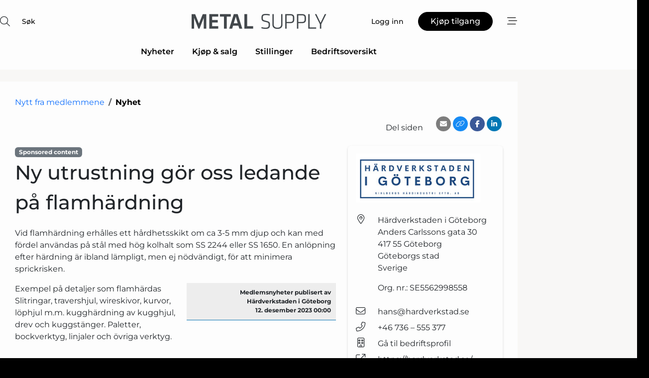

--- FILE ---
content_type: text/html; charset=utf-8
request_url: https://www.google.com/recaptcha/api2/anchor?ar=1&k=6Lf8aggTAAAAAImWfuS53ioiWJ6Db8sSKjGgZLp5&co=aHR0cHM6Ly93d3cubWV0YWxzdXBwbHkubm86NDQz&hl=no&v=PoyoqOPhxBO7pBk68S4YbpHZ&size=normal&anchor-ms=20000&execute-ms=30000&cb=nvf1ivn094ti
body_size: 49301
content:
<!DOCTYPE HTML><html dir="ltr" lang="no"><head><meta http-equiv="Content-Type" content="text/html; charset=UTF-8">
<meta http-equiv="X-UA-Compatible" content="IE=edge">
<title>reCAPTCHA</title>
<style type="text/css">
/* cyrillic-ext */
@font-face {
  font-family: 'Roboto';
  font-style: normal;
  font-weight: 400;
  font-stretch: 100%;
  src: url(//fonts.gstatic.com/s/roboto/v48/KFO7CnqEu92Fr1ME7kSn66aGLdTylUAMa3GUBHMdazTgWw.woff2) format('woff2');
  unicode-range: U+0460-052F, U+1C80-1C8A, U+20B4, U+2DE0-2DFF, U+A640-A69F, U+FE2E-FE2F;
}
/* cyrillic */
@font-face {
  font-family: 'Roboto';
  font-style: normal;
  font-weight: 400;
  font-stretch: 100%;
  src: url(//fonts.gstatic.com/s/roboto/v48/KFO7CnqEu92Fr1ME7kSn66aGLdTylUAMa3iUBHMdazTgWw.woff2) format('woff2');
  unicode-range: U+0301, U+0400-045F, U+0490-0491, U+04B0-04B1, U+2116;
}
/* greek-ext */
@font-face {
  font-family: 'Roboto';
  font-style: normal;
  font-weight: 400;
  font-stretch: 100%;
  src: url(//fonts.gstatic.com/s/roboto/v48/KFO7CnqEu92Fr1ME7kSn66aGLdTylUAMa3CUBHMdazTgWw.woff2) format('woff2');
  unicode-range: U+1F00-1FFF;
}
/* greek */
@font-face {
  font-family: 'Roboto';
  font-style: normal;
  font-weight: 400;
  font-stretch: 100%;
  src: url(//fonts.gstatic.com/s/roboto/v48/KFO7CnqEu92Fr1ME7kSn66aGLdTylUAMa3-UBHMdazTgWw.woff2) format('woff2');
  unicode-range: U+0370-0377, U+037A-037F, U+0384-038A, U+038C, U+038E-03A1, U+03A3-03FF;
}
/* math */
@font-face {
  font-family: 'Roboto';
  font-style: normal;
  font-weight: 400;
  font-stretch: 100%;
  src: url(//fonts.gstatic.com/s/roboto/v48/KFO7CnqEu92Fr1ME7kSn66aGLdTylUAMawCUBHMdazTgWw.woff2) format('woff2');
  unicode-range: U+0302-0303, U+0305, U+0307-0308, U+0310, U+0312, U+0315, U+031A, U+0326-0327, U+032C, U+032F-0330, U+0332-0333, U+0338, U+033A, U+0346, U+034D, U+0391-03A1, U+03A3-03A9, U+03B1-03C9, U+03D1, U+03D5-03D6, U+03F0-03F1, U+03F4-03F5, U+2016-2017, U+2034-2038, U+203C, U+2040, U+2043, U+2047, U+2050, U+2057, U+205F, U+2070-2071, U+2074-208E, U+2090-209C, U+20D0-20DC, U+20E1, U+20E5-20EF, U+2100-2112, U+2114-2115, U+2117-2121, U+2123-214F, U+2190, U+2192, U+2194-21AE, U+21B0-21E5, U+21F1-21F2, U+21F4-2211, U+2213-2214, U+2216-22FF, U+2308-230B, U+2310, U+2319, U+231C-2321, U+2336-237A, U+237C, U+2395, U+239B-23B7, U+23D0, U+23DC-23E1, U+2474-2475, U+25AF, U+25B3, U+25B7, U+25BD, U+25C1, U+25CA, U+25CC, U+25FB, U+266D-266F, U+27C0-27FF, U+2900-2AFF, U+2B0E-2B11, U+2B30-2B4C, U+2BFE, U+3030, U+FF5B, U+FF5D, U+1D400-1D7FF, U+1EE00-1EEFF;
}
/* symbols */
@font-face {
  font-family: 'Roboto';
  font-style: normal;
  font-weight: 400;
  font-stretch: 100%;
  src: url(//fonts.gstatic.com/s/roboto/v48/KFO7CnqEu92Fr1ME7kSn66aGLdTylUAMaxKUBHMdazTgWw.woff2) format('woff2');
  unicode-range: U+0001-000C, U+000E-001F, U+007F-009F, U+20DD-20E0, U+20E2-20E4, U+2150-218F, U+2190, U+2192, U+2194-2199, U+21AF, U+21E6-21F0, U+21F3, U+2218-2219, U+2299, U+22C4-22C6, U+2300-243F, U+2440-244A, U+2460-24FF, U+25A0-27BF, U+2800-28FF, U+2921-2922, U+2981, U+29BF, U+29EB, U+2B00-2BFF, U+4DC0-4DFF, U+FFF9-FFFB, U+10140-1018E, U+10190-1019C, U+101A0, U+101D0-101FD, U+102E0-102FB, U+10E60-10E7E, U+1D2C0-1D2D3, U+1D2E0-1D37F, U+1F000-1F0FF, U+1F100-1F1AD, U+1F1E6-1F1FF, U+1F30D-1F30F, U+1F315, U+1F31C, U+1F31E, U+1F320-1F32C, U+1F336, U+1F378, U+1F37D, U+1F382, U+1F393-1F39F, U+1F3A7-1F3A8, U+1F3AC-1F3AF, U+1F3C2, U+1F3C4-1F3C6, U+1F3CA-1F3CE, U+1F3D4-1F3E0, U+1F3ED, U+1F3F1-1F3F3, U+1F3F5-1F3F7, U+1F408, U+1F415, U+1F41F, U+1F426, U+1F43F, U+1F441-1F442, U+1F444, U+1F446-1F449, U+1F44C-1F44E, U+1F453, U+1F46A, U+1F47D, U+1F4A3, U+1F4B0, U+1F4B3, U+1F4B9, U+1F4BB, U+1F4BF, U+1F4C8-1F4CB, U+1F4D6, U+1F4DA, U+1F4DF, U+1F4E3-1F4E6, U+1F4EA-1F4ED, U+1F4F7, U+1F4F9-1F4FB, U+1F4FD-1F4FE, U+1F503, U+1F507-1F50B, U+1F50D, U+1F512-1F513, U+1F53E-1F54A, U+1F54F-1F5FA, U+1F610, U+1F650-1F67F, U+1F687, U+1F68D, U+1F691, U+1F694, U+1F698, U+1F6AD, U+1F6B2, U+1F6B9-1F6BA, U+1F6BC, U+1F6C6-1F6CF, U+1F6D3-1F6D7, U+1F6E0-1F6EA, U+1F6F0-1F6F3, U+1F6F7-1F6FC, U+1F700-1F7FF, U+1F800-1F80B, U+1F810-1F847, U+1F850-1F859, U+1F860-1F887, U+1F890-1F8AD, U+1F8B0-1F8BB, U+1F8C0-1F8C1, U+1F900-1F90B, U+1F93B, U+1F946, U+1F984, U+1F996, U+1F9E9, U+1FA00-1FA6F, U+1FA70-1FA7C, U+1FA80-1FA89, U+1FA8F-1FAC6, U+1FACE-1FADC, U+1FADF-1FAE9, U+1FAF0-1FAF8, U+1FB00-1FBFF;
}
/* vietnamese */
@font-face {
  font-family: 'Roboto';
  font-style: normal;
  font-weight: 400;
  font-stretch: 100%;
  src: url(//fonts.gstatic.com/s/roboto/v48/KFO7CnqEu92Fr1ME7kSn66aGLdTylUAMa3OUBHMdazTgWw.woff2) format('woff2');
  unicode-range: U+0102-0103, U+0110-0111, U+0128-0129, U+0168-0169, U+01A0-01A1, U+01AF-01B0, U+0300-0301, U+0303-0304, U+0308-0309, U+0323, U+0329, U+1EA0-1EF9, U+20AB;
}
/* latin-ext */
@font-face {
  font-family: 'Roboto';
  font-style: normal;
  font-weight: 400;
  font-stretch: 100%;
  src: url(//fonts.gstatic.com/s/roboto/v48/KFO7CnqEu92Fr1ME7kSn66aGLdTylUAMa3KUBHMdazTgWw.woff2) format('woff2');
  unicode-range: U+0100-02BA, U+02BD-02C5, U+02C7-02CC, U+02CE-02D7, U+02DD-02FF, U+0304, U+0308, U+0329, U+1D00-1DBF, U+1E00-1E9F, U+1EF2-1EFF, U+2020, U+20A0-20AB, U+20AD-20C0, U+2113, U+2C60-2C7F, U+A720-A7FF;
}
/* latin */
@font-face {
  font-family: 'Roboto';
  font-style: normal;
  font-weight: 400;
  font-stretch: 100%;
  src: url(//fonts.gstatic.com/s/roboto/v48/KFO7CnqEu92Fr1ME7kSn66aGLdTylUAMa3yUBHMdazQ.woff2) format('woff2');
  unicode-range: U+0000-00FF, U+0131, U+0152-0153, U+02BB-02BC, U+02C6, U+02DA, U+02DC, U+0304, U+0308, U+0329, U+2000-206F, U+20AC, U+2122, U+2191, U+2193, U+2212, U+2215, U+FEFF, U+FFFD;
}
/* cyrillic-ext */
@font-face {
  font-family: 'Roboto';
  font-style: normal;
  font-weight: 500;
  font-stretch: 100%;
  src: url(//fonts.gstatic.com/s/roboto/v48/KFO7CnqEu92Fr1ME7kSn66aGLdTylUAMa3GUBHMdazTgWw.woff2) format('woff2');
  unicode-range: U+0460-052F, U+1C80-1C8A, U+20B4, U+2DE0-2DFF, U+A640-A69F, U+FE2E-FE2F;
}
/* cyrillic */
@font-face {
  font-family: 'Roboto';
  font-style: normal;
  font-weight: 500;
  font-stretch: 100%;
  src: url(//fonts.gstatic.com/s/roboto/v48/KFO7CnqEu92Fr1ME7kSn66aGLdTylUAMa3iUBHMdazTgWw.woff2) format('woff2');
  unicode-range: U+0301, U+0400-045F, U+0490-0491, U+04B0-04B1, U+2116;
}
/* greek-ext */
@font-face {
  font-family: 'Roboto';
  font-style: normal;
  font-weight: 500;
  font-stretch: 100%;
  src: url(//fonts.gstatic.com/s/roboto/v48/KFO7CnqEu92Fr1ME7kSn66aGLdTylUAMa3CUBHMdazTgWw.woff2) format('woff2');
  unicode-range: U+1F00-1FFF;
}
/* greek */
@font-face {
  font-family: 'Roboto';
  font-style: normal;
  font-weight: 500;
  font-stretch: 100%;
  src: url(//fonts.gstatic.com/s/roboto/v48/KFO7CnqEu92Fr1ME7kSn66aGLdTylUAMa3-UBHMdazTgWw.woff2) format('woff2');
  unicode-range: U+0370-0377, U+037A-037F, U+0384-038A, U+038C, U+038E-03A1, U+03A3-03FF;
}
/* math */
@font-face {
  font-family: 'Roboto';
  font-style: normal;
  font-weight: 500;
  font-stretch: 100%;
  src: url(//fonts.gstatic.com/s/roboto/v48/KFO7CnqEu92Fr1ME7kSn66aGLdTylUAMawCUBHMdazTgWw.woff2) format('woff2');
  unicode-range: U+0302-0303, U+0305, U+0307-0308, U+0310, U+0312, U+0315, U+031A, U+0326-0327, U+032C, U+032F-0330, U+0332-0333, U+0338, U+033A, U+0346, U+034D, U+0391-03A1, U+03A3-03A9, U+03B1-03C9, U+03D1, U+03D5-03D6, U+03F0-03F1, U+03F4-03F5, U+2016-2017, U+2034-2038, U+203C, U+2040, U+2043, U+2047, U+2050, U+2057, U+205F, U+2070-2071, U+2074-208E, U+2090-209C, U+20D0-20DC, U+20E1, U+20E5-20EF, U+2100-2112, U+2114-2115, U+2117-2121, U+2123-214F, U+2190, U+2192, U+2194-21AE, U+21B0-21E5, U+21F1-21F2, U+21F4-2211, U+2213-2214, U+2216-22FF, U+2308-230B, U+2310, U+2319, U+231C-2321, U+2336-237A, U+237C, U+2395, U+239B-23B7, U+23D0, U+23DC-23E1, U+2474-2475, U+25AF, U+25B3, U+25B7, U+25BD, U+25C1, U+25CA, U+25CC, U+25FB, U+266D-266F, U+27C0-27FF, U+2900-2AFF, U+2B0E-2B11, U+2B30-2B4C, U+2BFE, U+3030, U+FF5B, U+FF5D, U+1D400-1D7FF, U+1EE00-1EEFF;
}
/* symbols */
@font-face {
  font-family: 'Roboto';
  font-style: normal;
  font-weight: 500;
  font-stretch: 100%;
  src: url(//fonts.gstatic.com/s/roboto/v48/KFO7CnqEu92Fr1ME7kSn66aGLdTylUAMaxKUBHMdazTgWw.woff2) format('woff2');
  unicode-range: U+0001-000C, U+000E-001F, U+007F-009F, U+20DD-20E0, U+20E2-20E4, U+2150-218F, U+2190, U+2192, U+2194-2199, U+21AF, U+21E6-21F0, U+21F3, U+2218-2219, U+2299, U+22C4-22C6, U+2300-243F, U+2440-244A, U+2460-24FF, U+25A0-27BF, U+2800-28FF, U+2921-2922, U+2981, U+29BF, U+29EB, U+2B00-2BFF, U+4DC0-4DFF, U+FFF9-FFFB, U+10140-1018E, U+10190-1019C, U+101A0, U+101D0-101FD, U+102E0-102FB, U+10E60-10E7E, U+1D2C0-1D2D3, U+1D2E0-1D37F, U+1F000-1F0FF, U+1F100-1F1AD, U+1F1E6-1F1FF, U+1F30D-1F30F, U+1F315, U+1F31C, U+1F31E, U+1F320-1F32C, U+1F336, U+1F378, U+1F37D, U+1F382, U+1F393-1F39F, U+1F3A7-1F3A8, U+1F3AC-1F3AF, U+1F3C2, U+1F3C4-1F3C6, U+1F3CA-1F3CE, U+1F3D4-1F3E0, U+1F3ED, U+1F3F1-1F3F3, U+1F3F5-1F3F7, U+1F408, U+1F415, U+1F41F, U+1F426, U+1F43F, U+1F441-1F442, U+1F444, U+1F446-1F449, U+1F44C-1F44E, U+1F453, U+1F46A, U+1F47D, U+1F4A3, U+1F4B0, U+1F4B3, U+1F4B9, U+1F4BB, U+1F4BF, U+1F4C8-1F4CB, U+1F4D6, U+1F4DA, U+1F4DF, U+1F4E3-1F4E6, U+1F4EA-1F4ED, U+1F4F7, U+1F4F9-1F4FB, U+1F4FD-1F4FE, U+1F503, U+1F507-1F50B, U+1F50D, U+1F512-1F513, U+1F53E-1F54A, U+1F54F-1F5FA, U+1F610, U+1F650-1F67F, U+1F687, U+1F68D, U+1F691, U+1F694, U+1F698, U+1F6AD, U+1F6B2, U+1F6B9-1F6BA, U+1F6BC, U+1F6C6-1F6CF, U+1F6D3-1F6D7, U+1F6E0-1F6EA, U+1F6F0-1F6F3, U+1F6F7-1F6FC, U+1F700-1F7FF, U+1F800-1F80B, U+1F810-1F847, U+1F850-1F859, U+1F860-1F887, U+1F890-1F8AD, U+1F8B0-1F8BB, U+1F8C0-1F8C1, U+1F900-1F90B, U+1F93B, U+1F946, U+1F984, U+1F996, U+1F9E9, U+1FA00-1FA6F, U+1FA70-1FA7C, U+1FA80-1FA89, U+1FA8F-1FAC6, U+1FACE-1FADC, U+1FADF-1FAE9, U+1FAF0-1FAF8, U+1FB00-1FBFF;
}
/* vietnamese */
@font-face {
  font-family: 'Roboto';
  font-style: normal;
  font-weight: 500;
  font-stretch: 100%;
  src: url(//fonts.gstatic.com/s/roboto/v48/KFO7CnqEu92Fr1ME7kSn66aGLdTylUAMa3OUBHMdazTgWw.woff2) format('woff2');
  unicode-range: U+0102-0103, U+0110-0111, U+0128-0129, U+0168-0169, U+01A0-01A1, U+01AF-01B0, U+0300-0301, U+0303-0304, U+0308-0309, U+0323, U+0329, U+1EA0-1EF9, U+20AB;
}
/* latin-ext */
@font-face {
  font-family: 'Roboto';
  font-style: normal;
  font-weight: 500;
  font-stretch: 100%;
  src: url(//fonts.gstatic.com/s/roboto/v48/KFO7CnqEu92Fr1ME7kSn66aGLdTylUAMa3KUBHMdazTgWw.woff2) format('woff2');
  unicode-range: U+0100-02BA, U+02BD-02C5, U+02C7-02CC, U+02CE-02D7, U+02DD-02FF, U+0304, U+0308, U+0329, U+1D00-1DBF, U+1E00-1E9F, U+1EF2-1EFF, U+2020, U+20A0-20AB, U+20AD-20C0, U+2113, U+2C60-2C7F, U+A720-A7FF;
}
/* latin */
@font-face {
  font-family: 'Roboto';
  font-style: normal;
  font-weight: 500;
  font-stretch: 100%;
  src: url(//fonts.gstatic.com/s/roboto/v48/KFO7CnqEu92Fr1ME7kSn66aGLdTylUAMa3yUBHMdazQ.woff2) format('woff2');
  unicode-range: U+0000-00FF, U+0131, U+0152-0153, U+02BB-02BC, U+02C6, U+02DA, U+02DC, U+0304, U+0308, U+0329, U+2000-206F, U+20AC, U+2122, U+2191, U+2193, U+2212, U+2215, U+FEFF, U+FFFD;
}
/* cyrillic-ext */
@font-face {
  font-family: 'Roboto';
  font-style: normal;
  font-weight: 900;
  font-stretch: 100%;
  src: url(//fonts.gstatic.com/s/roboto/v48/KFO7CnqEu92Fr1ME7kSn66aGLdTylUAMa3GUBHMdazTgWw.woff2) format('woff2');
  unicode-range: U+0460-052F, U+1C80-1C8A, U+20B4, U+2DE0-2DFF, U+A640-A69F, U+FE2E-FE2F;
}
/* cyrillic */
@font-face {
  font-family: 'Roboto';
  font-style: normal;
  font-weight: 900;
  font-stretch: 100%;
  src: url(//fonts.gstatic.com/s/roboto/v48/KFO7CnqEu92Fr1ME7kSn66aGLdTylUAMa3iUBHMdazTgWw.woff2) format('woff2');
  unicode-range: U+0301, U+0400-045F, U+0490-0491, U+04B0-04B1, U+2116;
}
/* greek-ext */
@font-face {
  font-family: 'Roboto';
  font-style: normal;
  font-weight: 900;
  font-stretch: 100%;
  src: url(//fonts.gstatic.com/s/roboto/v48/KFO7CnqEu92Fr1ME7kSn66aGLdTylUAMa3CUBHMdazTgWw.woff2) format('woff2');
  unicode-range: U+1F00-1FFF;
}
/* greek */
@font-face {
  font-family: 'Roboto';
  font-style: normal;
  font-weight: 900;
  font-stretch: 100%;
  src: url(//fonts.gstatic.com/s/roboto/v48/KFO7CnqEu92Fr1ME7kSn66aGLdTylUAMa3-UBHMdazTgWw.woff2) format('woff2');
  unicode-range: U+0370-0377, U+037A-037F, U+0384-038A, U+038C, U+038E-03A1, U+03A3-03FF;
}
/* math */
@font-face {
  font-family: 'Roboto';
  font-style: normal;
  font-weight: 900;
  font-stretch: 100%;
  src: url(//fonts.gstatic.com/s/roboto/v48/KFO7CnqEu92Fr1ME7kSn66aGLdTylUAMawCUBHMdazTgWw.woff2) format('woff2');
  unicode-range: U+0302-0303, U+0305, U+0307-0308, U+0310, U+0312, U+0315, U+031A, U+0326-0327, U+032C, U+032F-0330, U+0332-0333, U+0338, U+033A, U+0346, U+034D, U+0391-03A1, U+03A3-03A9, U+03B1-03C9, U+03D1, U+03D5-03D6, U+03F0-03F1, U+03F4-03F5, U+2016-2017, U+2034-2038, U+203C, U+2040, U+2043, U+2047, U+2050, U+2057, U+205F, U+2070-2071, U+2074-208E, U+2090-209C, U+20D0-20DC, U+20E1, U+20E5-20EF, U+2100-2112, U+2114-2115, U+2117-2121, U+2123-214F, U+2190, U+2192, U+2194-21AE, U+21B0-21E5, U+21F1-21F2, U+21F4-2211, U+2213-2214, U+2216-22FF, U+2308-230B, U+2310, U+2319, U+231C-2321, U+2336-237A, U+237C, U+2395, U+239B-23B7, U+23D0, U+23DC-23E1, U+2474-2475, U+25AF, U+25B3, U+25B7, U+25BD, U+25C1, U+25CA, U+25CC, U+25FB, U+266D-266F, U+27C0-27FF, U+2900-2AFF, U+2B0E-2B11, U+2B30-2B4C, U+2BFE, U+3030, U+FF5B, U+FF5D, U+1D400-1D7FF, U+1EE00-1EEFF;
}
/* symbols */
@font-face {
  font-family: 'Roboto';
  font-style: normal;
  font-weight: 900;
  font-stretch: 100%;
  src: url(//fonts.gstatic.com/s/roboto/v48/KFO7CnqEu92Fr1ME7kSn66aGLdTylUAMaxKUBHMdazTgWw.woff2) format('woff2');
  unicode-range: U+0001-000C, U+000E-001F, U+007F-009F, U+20DD-20E0, U+20E2-20E4, U+2150-218F, U+2190, U+2192, U+2194-2199, U+21AF, U+21E6-21F0, U+21F3, U+2218-2219, U+2299, U+22C4-22C6, U+2300-243F, U+2440-244A, U+2460-24FF, U+25A0-27BF, U+2800-28FF, U+2921-2922, U+2981, U+29BF, U+29EB, U+2B00-2BFF, U+4DC0-4DFF, U+FFF9-FFFB, U+10140-1018E, U+10190-1019C, U+101A0, U+101D0-101FD, U+102E0-102FB, U+10E60-10E7E, U+1D2C0-1D2D3, U+1D2E0-1D37F, U+1F000-1F0FF, U+1F100-1F1AD, U+1F1E6-1F1FF, U+1F30D-1F30F, U+1F315, U+1F31C, U+1F31E, U+1F320-1F32C, U+1F336, U+1F378, U+1F37D, U+1F382, U+1F393-1F39F, U+1F3A7-1F3A8, U+1F3AC-1F3AF, U+1F3C2, U+1F3C4-1F3C6, U+1F3CA-1F3CE, U+1F3D4-1F3E0, U+1F3ED, U+1F3F1-1F3F3, U+1F3F5-1F3F7, U+1F408, U+1F415, U+1F41F, U+1F426, U+1F43F, U+1F441-1F442, U+1F444, U+1F446-1F449, U+1F44C-1F44E, U+1F453, U+1F46A, U+1F47D, U+1F4A3, U+1F4B0, U+1F4B3, U+1F4B9, U+1F4BB, U+1F4BF, U+1F4C8-1F4CB, U+1F4D6, U+1F4DA, U+1F4DF, U+1F4E3-1F4E6, U+1F4EA-1F4ED, U+1F4F7, U+1F4F9-1F4FB, U+1F4FD-1F4FE, U+1F503, U+1F507-1F50B, U+1F50D, U+1F512-1F513, U+1F53E-1F54A, U+1F54F-1F5FA, U+1F610, U+1F650-1F67F, U+1F687, U+1F68D, U+1F691, U+1F694, U+1F698, U+1F6AD, U+1F6B2, U+1F6B9-1F6BA, U+1F6BC, U+1F6C6-1F6CF, U+1F6D3-1F6D7, U+1F6E0-1F6EA, U+1F6F0-1F6F3, U+1F6F7-1F6FC, U+1F700-1F7FF, U+1F800-1F80B, U+1F810-1F847, U+1F850-1F859, U+1F860-1F887, U+1F890-1F8AD, U+1F8B0-1F8BB, U+1F8C0-1F8C1, U+1F900-1F90B, U+1F93B, U+1F946, U+1F984, U+1F996, U+1F9E9, U+1FA00-1FA6F, U+1FA70-1FA7C, U+1FA80-1FA89, U+1FA8F-1FAC6, U+1FACE-1FADC, U+1FADF-1FAE9, U+1FAF0-1FAF8, U+1FB00-1FBFF;
}
/* vietnamese */
@font-face {
  font-family: 'Roboto';
  font-style: normal;
  font-weight: 900;
  font-stretch: 100%;
  src: url(//fonts.gstatic.com/s/roboto/v48/KFO7CnqEu92Fr1ME7kSn66aGLdTylUAMa3OUBHMdazTgWw.woff2) format('woff2');
  unicode-range: U+0102-0103, U+0110-0111, U+0128-0129, U+0168-0169, U+01A0-01A1, U+01AF-01B0, U+0300-0301, U+0303-0304, U+0308-0309, U+0323, U+0329, U+1EA0-1EF9, U+20AB;
}
/* latin-ext */
@font-face {
  font-family: 'Roboto';
  font-style: normal;
  font-weight: 900;
  font-stretch: 100%;
  src: url(//fonts.gstatic.com/s/roboto/v48/KFO7CnqEu92Fr1ME7kSn66aGLdTylUAMa3KUBHMdazTgWw.woff2) format('woff2');
  unicode-range: U+0100-02BA, U+02BD-02C5, U+02C7-02CC, U+02CE-02D7, U+02DD-02FF, U+0304, U+0308, U+0329, U+1D00-1DBF, U+1E00-1E9F, U+1EF2-1EFF, U+2020, U+20A0-20AB, U+20AD-20C0, U+2113, U+2C60-2C7F, U+A720-A7FF;
}
/* latin */
@font-face {
  font-family: 'Roboto';
  font-style: normal;
  font-weight: 900;
  font-stretch: 100%;
  src: url(//fonts.gstatic.com/s/roboto/v48/KFO7CnqEu92Fr1ME7kSn66aGLdTylUAMa3yUBHMdazQ.woff2) format('woff2');
  unicode-range: U+0000-00FF, U+0131, U+0152-0153, U+02BB-02BC, U+02C6, U+02DA, U+02DC, U+0304, U+0308, U+0329, U+2000-206F, U+20AC, U+2122, U+2191, U+2193, U+2212, U+2215, U+FEFF, U+FFFD;
}

</style>
<link rel="stylesheet" type="text/css" href="https://www.gstatic.com/recaptcha/releases/PoyoqOPhxBO7pBk68S4YbpHZ/styles__ltr.css">
<script nonce="fZdJ8QQRn0avIFqVqqP3cg" type="text/javascript">window['__recaptcha_api'] = 'https://www.google.com/recaptcha/api2/';</script>
<script type="text/javascript" src="https://www.gstatic.com/recaptcha/releases/PoyoqOPhxBO7pBk68S4YbpHZ/recaptcha__no.js" nonce="fZdJ8QQRn0avIFqVqqP3cg">
      
    </script></head>
<body><div id="rc-anchor-alert" class="rc-anchor-alert"></div>
<input type="hidden" id="recaptcha-token" value="[base64]">
<script type="text/javascript" nonce="fZdJ8QQRn0avIFqVqqP3cg">
      recaptcha.anchor.Main.init("[\x22ainput\x22,[\x22bgdata\x22,\x22\x22,\[base64]/[base64]/[base64]/[base64]/cjw8ejpyPj4+eil9Y2F0Y2gobCl7dGhyb3cgbDt9fSxIPWZ1bmN0aW9uKHcsdCx6KXtpZih3PT0xOTR8fHc9PTIwOCl0LnZbd10/dC52W3ddLmNvbmNhdCh6KTp0LnZbd109b2Yoeix0KTtlbHNle2lmKHQuYkImJnchPTMxNylyZXR1cm47dz09NjZ8fHc9PTEyMnx8dz09NDcwfHx3PT00NHx8dz09NDE2fHx3PT0zOTd8fHc9PTQyMXx8dz09Njh8fHc9PTcwfHx3PT0xODQ/[base64]/[base64]/[base64]/bmV3IGRbVl0oSlswXSk6cD09Mj9uZXcgZFtWXShKWzBdLEpbMV0pOnA9PTM/bmV3IGRbVl0oSlswXSxKWzFdLEpbMl0pOnA9PTQ/[base64]/[base64]/[base64]/[base64]\x22,\[base64]\\u003d\x22,\[base64]/ChcKKwpTCpMO8w4ZEwonCuTsMV2Vtw5LDksKsPAkCBsK5w7R0XFnCoMOUOl7CpEhjwqE/wq9cw4JBNiMuw6/DpcKuUjPDnhIuwq/[base64]/CucK+wqXChMO0wptrWWA/IhQkbGcNWMOwwpHCiSzDqUswwoZ1w5bDl8KUw4QGw7PCvMK1aQA9w4YRYcKqZDzDtsOBLMKraTl2w6jDlSjDscK+Q0clAcOGwqTDowUAwpHDgMOhw41rw6bCpAhFLcKtRsO/[base64]/wpzCsMOCw6vDlh3DnMOYw6bCqFwSOhzCo8OCw7dkWMOrw6xnw63CoSR9w5FNQ1tLKMOLwoZVwpDCt8KSw4R+f8K0N8OLecKXPGxPw4IJw5/CnMO6w7XCsU7CmXh4aG0Mw5rCnTsXw79bB8KvwrB+asO8KRd4dkAlbcKEwrrChAQLOMKZwrNtWsOePsKkwpDDk148w4/[base64]/DpkrDh3jDujIGwq/DmzTDlVsbA8OtQcKzw4rDgRXDuQ7DtcK3wpd0wq55PMOUw6QCw50pbMK/[base64]/CpcOMOARxw4xowrQIw5wgw7wcLsOewo5BfVRkEG7CqBUpHwl7wqPCpkMgVVvDgAvDo8O7IcO0aXTCu2V9FsKDwqrDqxMSw7HCsgXCs8O0dcKfCWUvd8Kxwq9Rw5IIbsO6c8K0IHjDi8K7F2ApwoPDgEFJMcOYw77CjsOdw4jCscKXw7VUw4YNwr5TwrlHw6/CsVZIwoNpLiTDqsOHaMOQwrlGwpHDlCJiwr9rwr3Dt0bDnT/CgMOHwrtpJMKhGsKPHgTChMKHSMKXw69PwpvCrBVkw6slEmDCjQpcw6lXDhhuGk3CncKSw73CusO/VXFCwozChhAaWsOFQxt0w6ItwpLDjmHDpnLDlU7DocOxw5EIwqphwp3CpsK4dMOaemfCjcKYwrtcw6BUw4oIw5VDw5ZywrxHw7g8a3Jqw70OKUA4exnChUo7w7/Dl8KRw5/CsMK1YsOhGMOxw4VewoBOVWTCpSk9Clg5wo7DhTMVw4rDh8KTw4kUYQ1wwrzClcKRbl/[base64]/DjsKkA8OEw47DhcKjXMOKE8Kuwp46MVsew7/DmmbCsMKow77ClBDCiXnDlBxZw67CtcOQwokWfMK9wrPClDLDmMO9BhrDusO9wpEOeQV/PcKvEU1Nwp93YsOnwoLCgMKNK8Kjw7TDrsKQw7LCthRtwqxHwrgdw4nCiMORbkvConzCi8KqYT00wqJHwrF7OsKURxskwrHDuMOFw5MydQY/[base64]/CusKePsKqw4U4RUNrCyHCoMK0wrPDpMKrwp/DjTVWRF9EXhTCu8K/T8OkdsKEw77Dn8OIwqwSK8OEYcOFw4LCn8O3w5PCr3tJYsKTDAlHOMKLwq5FVcKnVcOcw73CicKlFCZzDDXDkMORfsOCM0ozUiXCgMOwDXhEMGMdwrptw5AkX8ORwoMZw6vDhA9dQm/[base64]/[base64]/CkAfDu8K9IyrClQLCscOTIHrDrsOjw7zCu0RBA8O5fQ7Cl8K6ScOVX8K9w5AGwqx2wozCucKEwq7CkcK5wq8kwq/Ct8O5wofDqXXCpXRoHiJhZy9Dw6dbPcOjwox8wrzDgl4kJU3Cp0shw5AAwo9Hw67DmAnCmH0yw7TCtnkWwpnDgCjDs0hJwrV6w4AAwqo1TXTDqMOvIcK7wqjCicOAw59Mwq9/NQkOD2teAQ7DsC88IcKSw5TCkQx8AlvDknE7YMK3wrHDssKRbsKXw7t4wq5/wpPChSQ+w4FUJk9zFysLE8OTVsKPwp1wwoDCtsK3wphtEcK4wrtBFsODwr8rIThYwrh8wqPCmsO6L8OjwoHDgMO+w7zCv8OzY2cECzjCgxlnNMOPwrbDjynDhQbDrADCucOHwqs3ZQHDnmjDuMKHTcOow79pw4Uiw7TDucOFwq4pfD/CijdmYTsfw5bDh8OkE8OPwrzChRh7wpMTJSfDnsOSTsOEEsOzYsKew47CgEl7w6vCqMKQw6t9wqTCn2vDkMKWf8O+w6NVwrbCrCTCgWRoRhTDgMK4w5hXVmTCu2fClMKse0LCqwEXMSvDkS7DhsOWw6U4RygbKcO0woPCk3JZworCpMOsw6gGwpNbw40UwpoXGMKqwr/CnMO3w70JJ1JPaMKTdjrCgsK4CsOuw5gNw45Jw4lSXxAGwoLCs8Osw5XDqEgiw7hKwp8/w4UTwonCmmzCiSbDlsKCYCXCg8O+flzClcKKAG/DtcOuX2JSVVRlwqvDpx1Bw5cjw4M1w6sLw7oXaTnCs0wyP8O7w4HClcOJXsKXUy3Dn1kVw5sBwprDrsOUXFh7w7DDk8KpI07CgsKIwqzClmrDi8KXwrEnLMKKw6dsUQ/CpcKfwrrDlB/[base64]/csKOw7TDvW3CjgRISsOzLyp1w5XCkEcCw7ppR8OtwprCqcOSCMOlw7jCmFTDhU5fw4JqwpXDqsOywr17P8Knw5bDk8Ksw483PsKyW8O3M3rCgz/CqsOaw7BCY8OvHsKQw4YCLcKkw7PChFogw6fDpSrDuQEEOgNKwqgHT8KQw5PCv1zDu8KcwqjDq1VeJMKMHsK7TVrCpiDCkBVpISXDkg1KPMKEJTTDiMO6woBcLl7DkkzDpSjDh8OKP8KHJcKQw7fDssOFwr8kD0ZYwrLCksOeJMOVEhgrw7xBw7PCkyQww7zClcK/[base64]/w6ZCOjEgCcO9w73CvnXCqj3CrMKHIsKawoDDlljCv8KuesKCw7wLQTkOZsKYw5todQLDrMOhAsKYw5vDn2oxbDPCriB1wrFFw7TDjTHCiSFFw73Dn8Kmw440wrjCpCw3GsO2U2lFwoI9McK7fTnCvMOMbE3DmQIiw5NKSsK/AsOIw7N7UMKiYSjDi3oMwr4Fwp17VgBuacK5K8K0wplKXcKiE8K4Vh8lw7fDmiLCksKBwrVEB006Ryk3w6DDjsO2w6vChsOIX3nDo0E2aMKYw6IHf8OLw4HCoQ0iw5DCq8KLAg5/wqUUc8OVN8KHwroFKGrDlUVad8OWPQ7DgcKBOsKGBHXDvnLDusOEYRFNw4pOwqjChQXCrTrCqgLCu8O7woDCssKeFMORw5lcFcOvw6IqwrUsZ8O0DAfCuSsNwqfDqsK+w4PDsG/[base64]/CplNpwpnCk8KGw7bDpsK4w6LChcKbU8OERMOhw4goAcKSw4VOQcO3w5bCrsKxQsOHwo5BAsK0wpc8w4TChMKVOMOlB1/[base64]/DhsO/PAjDmcKzf8KUw6HCmXh1GCzCucOLMgPCky1FwrrDn8K2Vj7DgsOHwqMAw7VZPcK/LMKYeGzCgF/CiiM4w5hefSvDvMK1w5TDm8OPw4TCisOFw6M2wrFqwq7CmcK0woPCr8O7woNsw7nCuBTCp0Yqw5LCsMKPw4jDgsO9wq/DhsKsFU/CtcKsKBJRdcKPBcKCXinCqMKrw595w73Cg8KTwp/Dih9zSMKtJcOiwqnCtcO9bkrCnAQDw5zDh8Kww7fDo8KuwpIzwoMnwrfDg8OCw4bDpMKpK8OySBHDq8K5MsORD0nCgMKgT03ClMOZGmXCkMKtUMODasOLw48Dw74Tw7lJwr/DvinCtsOgesKcw5PDsi7DgiRnVAPCjWdNRyjCu2XCiRfCq27Dl8Kdw4kyw6vCmMOcw5sOw6IFAX8DwqJ2JMOnVcO4IMKiwoEbw7BJw77CiE7DqcKqSMKAw6/CusOTw4RZRW7ClCTCocOow6TDmiYRcCRYwowuP8K9w6BffsOVwotswoZ3f8OcbAtjwrPDlsKCKsOnwqoSOi/DgQbDlAXChl9eBhHCqC3DncOCYgUewpRmw4jCp0V7GhsvdsOYFXbCtcOQWMOtwo1EbMOqw54Nw6PDicOKw68ww50Sw486RsKbw60XN0TDiBNlwrMjwrXCrsKJPQkbV8OIHQ/DiXzCjylYCQ01wrVVwqLCuCrDjC/Dv1pewpXCkFnDnXZQwpJWw4DCnAfCj8Onw4wHV04XL8K0w6nCiMOww5vDmcOewrDCmG8cdMO/w6JOw6bDh8KPAkxRwojDj3UDa8KAw7zCpcOmK8O/wrRvKMOdE8O1S2dbwpc3AsO8w7rDgSLCjMO1aSMjYCYbw5vCkTIIwqzDrTxVQsK2woNnUcOzw6jDo3vDs8OdwofDmlFLKA3CrcKealrDrUoIIX3DrMOLwpLChcOBwqPCvC/CssKVKk7CpMKnw4kPw43DiD1aw50vQsK+VMK+w6/DqMKYUx5uw5/CnVUKLyEhe8K+w5gQdcOlwrLDmlzDiTcvKsOWQDHCh8ObwqzCt8KvwqnDr2hwWyR2Zn9bB8O8w5gBRFjDsMOaB8KZTRHCoTHClzLCqMOEw5DCr3TDrcK3wqPDs8OrLsOQYMOZGFbDtHsfdsOlwpLDqsKOw4LDgMKZw6cuwrtpw7/ClsOifMKnw4zCrVLDuMKuQX/DpcO3wr0baCDCocK7LMOqXsKkw7PCvcK4RRbCr0nCv8KCw5cuw4pow4pycUQifDxywpzCoT/DtR5/FDRLw5EMfA0BEMOiN01Uw6g2Fg0HwrRxcsKRb8KCbTvDlEHDtcKnw6bDq2XCm8O2MTYjBEHCs8Kqw7TDisKEX8OSGcO+w4XChWTDpsKSJUvChsO7EMO1wpLDn8OSYiPCmizCo0/DlcOGU8OWOMOTfcOAwpMvM8OLwqrCnMOXeTfCkWoLw7LCnHcPwpVew5/DjcKjw6kNAcOewofDl2LCrmPDlsKiF1w5W8OHw5nDk8K2SWhFw6LCgsKSwodEasO/w7fDkX1+w4vDmyUawrTDpzQfwpV5EcKnw6M8w7E2XsODbTvCrSdwJMOGwoDCvMKTw77CnMK1w7p5Tz/[base64]/wqvDh8Otw5nDsMK3wpdwwplWTMOvw5/CshpWemoOwpImecK/w4PChMKnw5ApwqXCkMOPbsKQwpfCncOFb1bDrsKaw6EWw4o4w654cGowwoM3JzUGOMKlL13DrVRlJVMRw5vDo8O9LsOHSsO+wr41wpc6wrTCocKfwrLCrcKGCADDqU3DlihMSj/CuMO7wpUYSSpnw4DCh1l6wojCjMK0NsOfwqgMwqhWwpd4wq59wrDDtHLCunXDrx/DswTCsAx8PMONOcKWcETDng7Dkwd9EcK/woPCp8KKw5Y9UcOhA8OvwrvCvcK1LlDDt8OGwqE9wqpIw4fDrsO0bVDCqsKtCMOpwpPCt8KTwr4Rwoo/CXfDjcKaegjCqxbCsmo2Yl55esOkw7LCtmFPKXPDg8KhCsO8EsOkOhgAYGoyXw/Cr2bDo8Okw4vCpcK/[base64]/[base64]/McKUZQPCoMOfw63CoRrDvSjCr8Kswo3DqMO2ScOEwrjCr8OqWEjCnlzDuQrDp8O6wrBBwpzDmjEow5F5wph5PcKhwpTChSPDucOSPcKkcB5kHMKMMRTCm8OSOSd0NMObIMOkw5ZGwq/[base64]/DisO1wo90HcKFGSVmMR1kw5bDo3LCm8Oma8OFwpQxw7NVw4VkaljCqEZLIkQaUX/[base64]/DgMKtb03CsAPCmAvCsGVYVMKgPVLDlAtgw5lbw558wovDiD4Swoxuw7XDi8KXwpZBw4fCtsKEDAlhecKzd8OBR8K2w4fDgk3CvSfDggQbw63DsWnDhGVOEcOQw7DCrcKVw6/Cl8ONw6fDusOAN8OcwqfCkg/DpyTCrcKLSsKha8OTLgJAwqXDkXnDrcKJDcONa8OCDhEwGcOjGsOKeU3DsRRcZsKYw6nDqcO+w5XCvmoOw44ow69lw79kwrrClx7DuClew5HDiljCicO4Qk8mw49Gwrs7woFWQMKlwpgkQsKswrXCgsOyQsKeQ3NEwqrCs8OGKjp4XyzDosKOwo/CiADDsUHCq8KWGWvDmcOvw5LCuCk/R8OVwqINU2lXUMOEwoTDlzzDh2oxwqQRY8KkahNWwqnDksOiVj8cQhDDjsK6LX/DjwLCpMKDZMO0Snklwq5YRcKOwo3CmzVqfsOGZMK0dBTDosOfwrYrwpTDolPCvsOZwq4JSXM7w7PDkMOpwpcrw4o0IMO5VWYywrrDmMOLNBvDvjfDpCVZQ8Otw5NaC8OkUXxqw5jDnQ53FcOrVsOFwpzDmsOIEsKowqvDilXCu8O/[base64]/DjsKlwqFRV1nDucOLw70ALTpOw4NTL8OmHCDDkcOrEXlfw5jDvQ4wFsKecU/[base64]/DiwHCgDbDhMOPwqzCtsKew75ZPcOIw5PDox0xXzHCiSdnw4how5d7woDDl2PCmcOhw6/DhE99wpjCr8OUGQHClsKQw5Rkw6XDtzMyw7s0wqFaw7AywozDhMOcC8Owwo83wpoGBMK6GsKECCjChibDg8Oxd8O6Y8Kxwo1jw4phCMOWw5gmwpJUw4weKsKlw5vDpMOXYlM5w58Rwo/[base64]/wpImWRDCsHjCnMKbQsObNyvCg1MBMAhTwq8Dw4/DvsKCw7xXe8OSwp4iwoDCqSZ4w5TDiibDhMKOKlwdw7phH20Uw6nCkU7Dg8KjHsKRUCUUe8OUw6DDhwfCgMKmVcKLwqzColHDrlASCcKsPk3Cv8KhwoE2woLDoG/CmWtRwqRxUg7CksKWWsO8w4TDjyhpQm9WVsK+ZMKeMBbClMOZDsOWw5FZccKvwqh9XMKcwo4jUmbDo8OYw6nDtsO6w4MhVA53wofDm3ANVH3DpTglwpNswqXDo2tjwpAuHBRYw5ISwq/DtsKHw7fDuChswrAmKsKNw7sjJcKtwr7CvsOyZsKlw6UeVlo3w5fDu8OpbiHDgcKiw7N+w6zCgUdNwrYWZMO4wpfDpsK8N8KGRyrCuSg8c1DCk8K0BFTDrGLDhsKJwp/DgcOKw7oqaDbCuW/CpVUowpJhU8KlFcKTCWLCq8K6wodewqh5fGvChmPCmMKPJD9TGQIHKn7ClMKcwogRw5TCtsKVwo0ABmMHbEkwX8OgA8KGw61ubcOOw4E1wrdXw4HDvQTDpjLCpsKhA0l6w5/DqwdXw5/DpsKxw7k8w4hZPcKAwqx0CMK1w4Q4w5jDjcOQaMK/w4/DksOmYMKEEsKLc8OxHwXCnybDv2Ngw5HCuClYLHPCjcOKL8OLw6VcwrFaXMO9wr3Dq8KaRh/Cqw9Uw7DDrxHDtl8iwohUw7vCs3MZbBgWw4LDhAFtwoLDlMKCw74SwqcXw6DCssKyZAwlURPDmX96YMO1HsKmY3jCmsOaQnRiwoDDh8OBw7zDhibDtsKHSW4RwoBXwrvCjHbDtMOgw7/CmsKzwqLDnsOuw6xJNMKwX0tDwoMFDldhw4kaw67CpsOKwrEzB8KvUsOCA8KCT1LCiEjDmjAgw4bCr8OvSyEFcWvDqxM4GmHCnsKwT3PDkzjDmHfCsyoAw4E/RDHCicOvXMKNw4jDqcKDw7DCpXQMKsKDfDnDkcKbw7TCrC/[base64]/w4wVw5HDnxkmEiTCv8OIRcOkAcOcw5MVFcOUY2vCj3gtwrnCvB7Dn39pwoIfw6QzAjUqSSbCn2nDhMOVQ8OzfwPCuMKQwpA3WSFJw5fCo8KTfQDDjDFSw5/Du8Khwo/Cq8KfRsKlfWhlZQtew5Yowr1lw5JdwonCrETDl1HDuywsw4nDpWkKw7xARQtVw5LCrhDDk8KLFSNTIGvDkG3CqsKyBVTCgMO3w5hjBScsw6IybsKxP8KPwo93w6gsb8OHRcKdwot8wrzCvg3CrsK5wpU3YMKHwq1beD/[base64]/CkyPCvsKaHHnCpXnDvBtjwrHDsmrCiMOcwoXCpWdwS8K4XMKyw79wacKXw7MHdsK0wqvCukdVMiAVKmTDmSs0wqEwZ3wQVD8Yw6U3w7HDhxJwK8OuRAXDkwHDjVHDj8KmbsKlwqB9eiQiwpRNXl8VE8OgWUMhworDjBRhw69eTcK/GRUCN8O7w6XDsMOIwqrDkMOwQ8KLwqBCaMOGwozDvMKpw4nDr2FLBAPDqhp8wpfCtVnCtG0pwrZzNsK+wp/[base64]/woU2wo0cwqbDo27CmQ3Dp09od8KkwocNUsKBwoZqUkTDpMOOMghaFcKCwpbDiinCriU/BnZTw6TDqMOKfcOuwpx3w4l6wrQfw59IdsKnw7PDi8KnBBnDgMOZwofCssOHOnzCisKrwqrDp1fDsl7CvsKgSyJ4XsKtw7sbwonDsFHCgsOYBcKMDAbDml/CncKxE8OsdxQtw7lAdsOxw4spM8OXPjwZwqXCm8Ohwrp9wphnbT/DjA5+woLDvsOGwqbDuMOSw7JVQSTDqcKJB1BWwojDpMKEWgE0PsKbwprCohbDpcO9dlIGwo/CjMKvGMOQbU3Dn8OGw5/DvMOiw5vCoUEgw79oQ0lgw7t2D09vIibDg8KxJWXCtxPCi0/Dq8OKCFLCgMK7MCvCqUjCgGJDFMONwrPClmzDkHgENWTDhmbDs8KOwp04F3URcMOhXMKHwoPCmsOlPkjDpivDgMOwEcO7wpHDjsK3YWrDsVDDqRh+wojCusOvSsKvf2l/bVHCl8KYFsOkKMKHLX/CgMKHCMKMGGzCsz/CtMOqDsKUw7VswrfCscKOw4/DsDpJOU3DuDRqwqvCmMO9ZMKXwqrDhS7Cl8K4wrHDk8O6L0LCt8OsIkAzw643AHrCkMOrw63Cr8O7N0Vjw4wYw5DDn3F6w5k6bEPDljlNw53Ch3PDpiXCqMKwGz/CrsKCwq7Dj8OCw5x3ED9Xw6wLEcOSN8ObBhzCg8K9wqfCsMOrP8OEwot5I8Oewp7Cm8Okwql2B8KIAsOEXyPDuMOswoEbw5RVwqfDpQLCksOOwrHDvC3DkcKdwrDDtsKxEcO7Qm5OwqzChUs1LcK9wq/DtMOaw4jCpMKmCsOyw7XDmcOhEMOPwprCssKiw6LDpi0nI3d2w47CljfDj191w4BYaG16w7QdTsO2w682w5DDhsOBPsK6JSVjaW7Dv8KNPA9GZ8KPwow0KcO2w6XDjTAVf8K5NcOxw73DkVzDjMKzw5dHLcOHw5zDtS5ywpDCqsOKwqErDQtoc8KaVSPClXIPwoM/w7LCghbCmR/[base64]/DgkbCjsKqKB3Cpkg/wpnCo8KYw5YewrnCrsOowqHDkBnDiVM5FU/CthpnLcKNVcO7w59OU8KCYsKpBVwHw5PCoMO0fAHDksKiwpAgDCzDm8Odwp1Kwo8NcsOdD8K1TRfCkUpTP8Kjw6XDlQlGDcK2PsKlw5ZoRMOtwrFVE3hSw6g7Hm3DqsORw7xJOBHDlHVQPA/DqSs1KcOcwo7Dogs6w4TDq8KIw5kPLcKzw6zDq8OJNMOzw6XDvTjDogovXsKrwqgHw6hZNMKzwr9OZsKIw5PCnXVzGCzCtz8FVyp9w6zClyLCncKvw4LCpn9bG8OcUxzDkgvDnFPDs1/DhRjDh8K+wqjDgBYkw5EZC8KfwrHCpE7DmsOzVMKTwr/CpChkNUfDs8KGw6jDlUchanDDqMKMd8Kbw6h0wpvDrMKqXlfCj3vDsADClsKTwr/DtWxyXsOSbMKwD8KDwpdSwrfCrSvDicOWw74lA8KRQ8KCUMKQXsKnw6tcw6UrwoJVVMOEwoHDssKHw5tywrfDp8Onw4ldwpQ6wp8hw4nDm3Fjw6w/w7rDjMK/wpXDpzDChmPCgyHDmgPDlMOwwofDisKpwq1HPwRhAVJCZ1jCphjDicOaw6zDhcKEbsKLw5FmM3/[base64]/w4lQTXh2woYIRENzIApnwr1zw5gVwoM1wrXCvVrDiU7CtxvDtBbDmndIEx4af1rCmBp/[base64]/Ct8OXw6fDt0HCjMKWwrHDpULCmsK0w6DDjSjDhMKyTyLCpMKOwr/DoXvDmy7Drj8ww7VZFsOVNMOLworCmj/Cp8Oww7NIb8KRwpDClcKcZ0g0w5XDlFLCusKGw6Jywpc7Y8KGIMKALMORRw8IwpI/JMKDwq7Cg0TCjRl0woXCmMO4BMOYw453dsKTSWFVwqlVwrYATsK5B8K8XsOOdX5cwqzCrsKwDUANP1BVAnsGaGbDkksCCMKCUcO0wqfCrcKYSTZWdsO5MyMmd8K1w6XDjSdJwq9QSQ/[base64]/DiE/DnxwNw7F1wqLCukczwrfDhMKLw7HDhz5VWRt5AsOpZcKXVMOQZ8KXUAZrwqVtw5MLwp9hHlLDlRZ7OsKOMMKVw5A6wrPCssKMQ1XCs20mwoA8wrbCtghhwoNew6goCEfCj0N7Cxtww6jCisKcScKTan/DjMOxwqB6w5rDnMOOAsKnwpJcwqUkG2BPwrsVLQ/CuDHCuHjDgynDkRPDpWZcw6bCjjnDvsO9w7jCnCLDsMObbANjwrVcw4Ikwo7DpsOdVWhhw5gywqZId8OPBsOJe8K0fUREDcKudxLCjcKJTsKqagRiwp/DnsORw4LDs8K4LFMCw4EZODDDhn/DncKJJcK1wqjDpxXDnsOsw6p2wqMQwqFIwphxw6DClQx2w40OTCV5wpnDosKNw73Cv8O9wrrDtsKsw6UzG00jScKww5EZWEdvQwNVMW/DncKtwoUHN8K0w5sDasKbWBbCtzXDncKQwpHCqXAGw6fCoi9cQMKnw4vDlXF/AcONUCnDrcKfw5XDk8K5KcO1YMOawr/[base64]/DhsOOw6oEQQrCj8OKRX4mTxwNDcO3w6h0wqR9cytSw4NPw5/CnsOgw7PDs8Oxwp1NasKDw4B/w67DvcOfw64lGcO0XHPDncOHwophCMKPw63CosO0XMKXw7xUw4dKw6pBwqPDgcOFw4IFw5bCrFXCj0Qrw4LDj2/CkypHeGnCnH/Dp8OYw7DCmG/CpMKLw6zCq0PDsMO7YsOQw7/ClsOoQDVEwo3CqcODT27DulFOw6bDgTwOwoonC2vCqRB0w5FNNAfDtQfCuEzCrUVPBVEOHsK9w5JBIMOREizDocOqwp3DtsKrR8OyesOYwpzDjTvDoMOnRHcew4/DrCbCnMK/QsOIPMOmwrXDscKLM8K+w6LCgcONfsOJw4/[base64]/WT0cP8O8GmrClMObw7h8UxPDpwrCmgzCpcOJw6/Dmz/CrCLCncOAwpQZw5FUw6YPwpzDpsO+wrHCu2cGwq1/Si7DpcKvwro2QH4sJ0BrWTzDisKgCnMYDTwTacKADMOBL8K6dxbCtcOoNBfDuMOVJMKBw4vDmxlwLxAcwr54ZsO3wqnCgzBlFMKsRy7DgsKVwrhaw70ZG8OZDxrDmBvCizsVw58jwpDDj8OPw5HCl1IuJ3xSAMONXsOPCsOtw4LDvQ1Kwq3CqMOWdhMTWMO/[base64]/[base64]/Wn4fwrR8RhF4wovCpHRMcsOdwrDCmg8SZnHCiBN0w5/CqR9tw6jCnsKvYyBbBDLDiDbDiAo6TitEw7wjwpgoOsOzw5bDi8KPXVcOwql9cDPCr8Oiwp8zwo14wqnDg1rDtsKoOTzCoiFUd8OpehzDqxgaQsKdw593PlJNdMOWw5BmDsKCG8OjPl4HAA3CusOZacKeTlfDscKFFCrCpV/CpCYpw7DDhGwMUMK7wpzDo3saDz4zw5HDj8OOaxEMHcKJNcKWwpjCiU3DksOdbcOVw7lRw6jCg8K8w6/ComrCmELCoMOaw6bCv1jCm1vCqcKqw4Qfw6dnwohXWw4yw6jDnsKsw5YVwrHDisKuBsOqwpdpBsOxw5IyEk3Ck3x6w69kw5Egw5U7wrfCr8O5OmPClmnDugjChjzDhMKcwpPCqcONYsO8ZsOCQHp6w4Bmw6LCuj7DmsKDVMKnw69+w4DCmzF/MWfDgS3Donh3wqbDq2giWjXDk8KmfCoQw4x3QcKtClXCk2d8A8Onwox0w6LDl8OASgnDlcKDwqpbNMKYTHDDtycMwr10wodsMXVbwq/[base64]/w7sZwoIOwpLDjkTDi3FqworCmsKsw7lBMsKWDsOOJQ3DtcKrAFFKwqBAeAk1ZknDmMKZwqccQmp2KcOwwrXCvlvDusKQw4NMwopNwozDoMORBn1qBMOINjnCsBTDk8Oew7R4M3/Cs8K/Rm/DvMK0w5EQw61qwp5nG33DnMOmGMK0CMKWUXBhwrTDjkpbJRfChV5/[base64]/[base64]/DosOxw7jCqz4nwosJwrN7w64yRisNIMKDwrAlwpTDtcK9wqnDr8KNPC/[base64]/[base64]/CqH4uw4nDhALCmhcqw5zCmcOYw5zCiQXClMKpWVcqLMO2wrvCnUYOwqfDmMOdw5DDl8KUEWzCvH4AdgBOeh3Di3/CpHLDmHYcwrINw4jCusO/YGl/w5HDj8KKw4cQZ3vDu8OpeMOMQ8O5NcKawo0mKmkZwo1Cw5PDoRzDj8K9bcOXw5bDqMKjwozDmwZxN1x5w64FKMKxw7QkOgXDswLDq8OFw4fDoMKlw7PCncKhc13DhcKnw7nCvFHCosOkKGjCs8O6wonDolbDhFQow44uw5vDr8OJHn1DNFnCm8Odwr/CgsK9XcOnZMOmKsKvWMKGF8ODXzDCnwpEEcKnwpvDjsKkwozChEQxKcKLw57Dv8OlRxUGworDhcKzEE/CoWolXDTCnQIuNcO3JmrCqVEWDyDCocKbfm7Dq01JwqJ9I8OjZcKvw5TDvsOTwpoowpjCvQXCksOkwr7Ctn4bw5LCv8KNwpYDwrtCHMOTw44xXsKEQEMVw5DCqcKxw4cUwrx7wprDjcKzY8K/ScK1HsO6KMKlw7UKZADDjWTDjMOYwpwmLMK5IMKbeAzDgcKyw40rw4bCuUfCoF/Ck8OGw4t9w4JVW8Kwwr7CjcOABcK9McOEwqjDiTMLw7xvCjxRwroow58/wrQ3QD43wp7CpQdPUsKLwoFaw4TDkQrCsBxLRH3Dm1zCh8OUwrAtwozCnxDCrsOuwqbCjcOLVSVZw7LCkMOxS8KZw5zDmRXCnFLClcKKw4zCrMKQNGLDtWHCmnbDqcKjGcOZXUpbWFk8wqHCmCQdw4vDs8OUacOPw4XDqUd/wrhUcsKkwo0fPDBIJCzCpl/CiEJvHsK9w6ZmbcOzwoMsXj3Ck2krw7/Dr8KVKMKrfsK7EsO3wrbCqcKiw51OwrJSScO/bEDDqx1ow7HDjTPDogEiw5wbAMOVwrN9w4PDl8O+wq51bTMkwp/CgsOhQ3PCpcKJbMODw5w9w50YL8OHBMO3AMKkw6ZsUsK4DDnCoE4abHgOw7bDhUgmworDvsKabcKnf8ORwrjDv8OkG3nDicKlIF4vw4PCmMOmLsOSP17Ck8KZWyjCicKnwq5bw4JUw7rDicKiXllLd8OWeHjDp1l/[base64]/woDDnVHDpzzCrsOqw6Z0CiLDqsKgC8OKwrk0F0fDosKsHsK+w4HCmsObZsKcPhdcVcOIBAgJw7XCi8OXCsORw4g1CsKXNWALSnpWwoBMTcKXw7vDlErCgTzDunwXwqLCncOLw6zCpsKwZMKrQXsEwpwiw4E1WcKRwpFHPjB2w5V+f3c/HMOVw4/Ck8OlbcO4wqfDhybDvSDChw7CiwdOcsOAw7Frwp5Bw74Iw7NLwqfCvH3DlHpPYBpXS2vDgcOVfcKRb3fCtMOww4VgKVowLsK5w4g/C3shwrUDNcK1w58gBQzDpDfCnsKew6JiasKeLsOtwqXCrsKkwo05E8Kdd8K3YMKWw5UxcMO3IyYOGMKsMjjDhcOAw4xdH8OLBz3CmcKpwqbDrMKDwpdNUG12JDgGwovCvVI1w5YXYDvDng/[base64]/[base64]/[base64]/AFcoRMOqMGzDpUvDpsKLPsKNwprDtsOaZhopwqDCicODwrYwwqTCvDPCi8Kow5XDjsOEw7DCj8Oew6wrPQsWOifDk3Mzw7gEw4paTnJVPXXDhMKGworCslDCscOqKAbCmwHCgcOkLMKNKk/Cj8OFPcKDwqNbCUxAB8KZwpVQw6TCoH9Rw7nCnsKzNcKGw7dfw4IFN8O0Ul3CtsKLEsKRaTJTw43Cn8O/K8Olw5c7wrkveiFew7LCuHMEN8OZP8KhcmkLw4ERw73ChMOuPsOXw4dpFcOQAsKEbil/[base64]/DgsKYw5Uyw5vCtsK3KsONGTFEW8KxwpMqLk/DsMKZIMKQwq3CnBJBKcOww6FsTsKww78Dfgpbwoxbw6fDhVlcSsOKw7jDs8O7KcKLw65PwppnwpskwqNeMS9Vw5XCiMOzCAzCjxJfXcOgFcO2E8Kbw7QBDB/DrcOIwobCnsK8w77CtxrClTbDoS/DlnDChjbChcOXwofDjWrChUdDeMKbwrTCnUfCo2DCv0liw6YJwo/Cu8OJw4vDhmUkS8Oxwq3DhsKjdsKIwp7DrMOTwpTCuyZSwpMWwrZdwqRUwovCgW51wol6WHzDksKUSm7Cg3/[base64]/wrHCpmtFwprDv1QNKkNjK8OIwpLCq2TCqDNowr/DsF8rfF0oIcOGD33CpMOawpjCmcKvPUPDmBB3EsKLwq8mQlLCn8KswoBwCBNqPMKvw4nDhGzDgcKlwqBOVRfCm0hwwrBTwqZqMsOxbjPDhl3DusONwq8kwoR5QhHDq8KEUW/DmcOIw5XClsKsSSlnAcKswq7Dk3wsWlMZwq1JBHHDqHLCjHdzScK5w445w7nDvy/DsGrCoh/Ck1TDizLDusK8TcONbiMQwpIWGDVFw4clw7ovDMKPNAc1bV0bGzsTwpXCmGTDjALClMOcw7spwpQmw6/CmcKEw4RzFcO4woHDusKVOSXCmUjDgMK2wr85woMPw5s6VlzCr3J/[base64]/Dt2zDqx/DqygUOsK8BsO9ag3DhMKjAlsFw5jCnTXDiVdSwoTDucKLw6UjwrPCk8OZEMKVCsOCCsObwqEFGTvDo19ieUTCkMOvaDk2C8KYw4Ezw5Y1aMOGw4oUw7VKw6kQUMOeC8O/w45FT3VCw6p2w4LCksOtUcKgYDfCi8KXw58mw5nCjsKKZ8KHwpDDgMOQwpR9wq3CicOBR3vDiH1wwqbDp8OnJDFnWMKbHF3DncOdwq5ew4/Cj8OVwowGw6fDvEtywrJ1wpg1w6gMZDXDijrCk3/Dkw7CqMOZc0fCgEFTU8KyUjrCs8KAw4sQJwBgeHxkPcOMw5vCgsO8NyjDmD4SNF4seGbCoyIIbwYgHhMGbcOXbUfDnMK0DMKjwqvCjsKqeGB9eALDlsKbYMKGw5LDtlvDt0LDosOIwrPCpi8GKMK8w6TDkR/DhzTCgcKvwqXCmcOdSVcoJnDDgwYdUhUHJcODwrfCnU5nUVVFGCnCg8K4bsOlOsOQBsKmIcKywrBOKVbDrsOqHAfDvMKWw4Y/MsOEw5J+wojCjG5hwp/DqlBqM8OdasOfVsOVQH7Ct3PDkR1zwpfDuynCtFcNMXjDo8O1FcOeU2zDuVlUasOGwpFvcQzDrBAIw5xAw7PDnsOVwpN8Hj/CmxzDvj8Nw7TClDh/wpTDrWpAw57CvlZhw4TCoiQWwq0Uw6khwpQSw49Vw4QnCcKcwp/Do1fCncO5M8KGTcKQwr/DizV0SH8DBcOAw4LCjMO9X8K7woM6wrYnBzpbwqzCuVY6w4PCsxkfw77CsRgIw6wowqTClRMNwrdaw6zCg8OdLXnDigwMf8K9aMOIwqHCvcOsMloZN8Okw7jChyDDhcOIw4TDtsOjcsKfFS8qRCIaw5jDvnt/wp/DmsKJwoN9wpcTwrrCtw/[base64]/CksOXwpzCssKbXyHCsH/CqsKKw5LCssO2fMOAw7YowrrDvMKYLFB5ezMLWcK3w7LDmknDplbDsjMQw4d/wpjCpsOtVsKwJAHCr3BRasOPwrLCh3plbH0rwqDChTZWwoETeWPDuULDklQtGMKpw7TDq8Kmw6ILIlvDm8OMwoDCssOQDMOLT8Oyf8K5w63Dv1TDpDLDgsO+FcKYMQ3CqTA1BcO+wo4QIsOTwro0LMKRw4thwp5IMsOGwq/[base64]/[base64]/Cp8KWKjnDqcKvKcKCwodDwrtTJcKywoLCtsOIwoDDvDfDo8K0wpfCocK8ek/[base64]/w5RHCiQwJcKDYRbDhsKNJVXCqcKfR8ODe23DicKGwqZIOcKbwrdww5vCsGE5w6vCuHjClkbCnMKBw7vCiShkV8KCw4oNMTXDl8KsFUggw48MK8OLVSFMQsO/w5JvHsO0w5rChH7Cv8KAwpkqw6cnG8O1w6YZX38QTBliw6o9XAnDjSJfw5fDucKSZ2I2asOpB8KmDFZqwrXCq3RRTi9DNMKnwpDCrzUEwqIkw7pIPGTDhk/Dt8K3A8KhwrzDv8KDwoLDvcOnEhzCqsKbZhjCpMK+wpBswovDlsK9wrJYYsOiwptowpl7wo3Djl13w6ssYsO+wp4XEsOZw6bDq8O2w5cvwoDDuMOGQsOew6dOwqLCpQEoD8O9w6Ybw43CqFPCjUbDsS9Ow6hXf0/DiX/DhVlNwo/DkMOsNTcjwqgZM0/[base64]/DgX4qbsKKwpTCr8OVw7vDisOBwr9sw53Dh8Kswrpgw5HDpMOVwqHCl8O2VDgpw4LCqMOVw5DDmgUJKVpmw5XDhsKORVzDgHvDs8OMZSTCqMOBQsOFwoDDscOow5LCr8Kqwo1lw684wqhbw5rDs1PCjXbDs3rDqMKyw7jDiShLw7EbNMOgOMK9RsOvwr/Cg8K0ccKhwqFzBkF7KcKdPsOMw7A1wrNAZ8K9wo8FaQltw5BsfcK1wrYqw7nDnUF8RyvDusOzwp/[base64]/w7ULQMOrwpY2V8OrWHpXdsO2acO1f8OvwpLCpEjCslgcIsOYHRTCicKuwpnDkWtJwpA8LsKlDsKewqPCnDtYwpDCv2lYw57DtcK3wrbDsMKjwrXCoUzClwpdw5rCuzfCkcK2Z35Ow5/DlcKVA1TDqsKlw70kVF3DuEvDo8Kmw7fChEwnwqXCu0HCgcK0w41QwpU0w7DDihsTGcK9w67DnmciJsO3asK1eCHDisKqbRfCgcKAw4gIwokXJCnChcOgw7F/ScOnwqsXZMOQacOtM8OpKwVdw5Q7w4VHw5vClH7Dtw3Ct8OswpXCqMKaP8KJw7DCvhTDl8OaesOXeWcOODo3K8KZwrjCogwxw7/CiE/CvQjCgB1iwrjDtsKEw5RvKkY4w47ClXrDosKmDnkdw7BucMKZw4UWwq1aw5bDjRPDr0Jaw50+wrcLw5LCn8OJwrDClsKtw6kkF8OSw6/CgQXDoMOkf2bClmjCncOyBjzCs8KiQXjCgcOTwoA3Cy85wq7DsTAMU8O2TsKCwqvCpyHCtcKJWMK3wqzDkBInCAjCmiXDg8KFwrV+wqnCicOrwp/[base64]/DscKUwq9nJcKufXgKwqouw6cFOzvCoyZaw5xkw7pRwpPDvFHCpnlWwonDqiwMM1nClV9fwqzCi2jDpXLDocKyTnsCw4jCoDnDjR/DusKLw7fCl8KDw6ttwp1EFDLDtFA5w7jCo8KdJ8KNwq/[base64]/[base64]/CkcOWXMOHPWTDtsOdwoINw60Uw5PCi2/Cm01nw7o4KSDDsWAlNsO9wpnDrH4Ow7XCrsO9QX8tw6/DrcKkw4XDu8KZax1RwrEkwofCqCcaTRvDvg7ChsOIw6zClD9VG8KvLMOgwr/DtVDCmkHCqcKDAEs5w5w/MEvDuMKSTMO/w4vCsG7CsMKjwrEkewA+wp3CrsO4wqw1w77Dv2fCmy7DmV5qw6vDk8KGwpXDpMKlw6/DtzYCw4F1SMKmLEzCnQvDpQ4nwqwuYl02CsKWwrFTXV4acCXCti7Cg8KmHMKHbWfCpDUzw5Bmw6XCnU9uw6oeeDvCmsK0wrFQw5nCr8O5RXgkwonDlsKLw7BYMMOFw49bwprDiMOywqo8w6QIwoHCj8KOLlzDvFrDrsK9PGVjw4JRMDrCr8KENcK/wpRzw79ywrzDmsK7w50XwrDCh8OmwrTChFEkEBLCn8Ktw6jDrEY8woVuwqnCiQRhwqXCvAnDosKlwrIgw6PDlsO/w6BResObXMKmwo7DpcOuwq0vRSM8w7RQwrjCmBrCj2MNWxlXB3rCmcOUZsKjwpciLcOrdcOHfW1kJsOKDB1YwoV+w5lEQMK4VMO5wr7CgHrCuhYDOsK/wq/DpCQDPsKAIMOreFsLw6zDvcO5DEDCvcKpw5AgGh3CmcKuw6dpS8K/SCnDsgNsw5Nhw4fDvMOlXcOxwqTChcKZwqbCmlBIw5PCjMKYRy/[base64]/wrw0wp3DisOawpsawpjCjMO5w6jChMOEFsKqdH/[base64]/DvQsSfcKHX3UMM8Opw4ARWMOOB8OWGHjCinQeE8KxSCfDvMOXEmjCgMKow6fDhsKkMsOQwqnDp17CgsOyw5HDkD/[base64]/CosOZw7TDu8OWwpDClsKOw7AeKcK+woHDscKufk/ClcKgZ8KVw4pZwoPCoMKiwq17F8OfGMKkwqAkwqvCvcKqTnbDocO5w5LDuHsdwqMAR8OwwpB8RDHDosKSBUplw6vCg1ROwoLDoErCvQ3DhjrClgp6w6XDj8KdwonCqMO2w7kpB8OATsOOacK1EFTCosKbDScjwqDDgGp/[base64]\\u003d\\u003d\x22],null,[\x22conf\x22,null,\x226Lf8aggTAAAAAImWfuS53ioiWJ6Db8sSKjGgZLp5\x22,0,null,null,null,1,[21,125,63,73,95,87,41,43,42,83,102,105,109,121],[1017145,623],0,null,null,null,null,0,null,0,1,700,1,null,0,\x22CvYBEg8I8ajhFRgAOgZUOU5CNWISDwjmjuIVGAA6BlFCb29IYxIPCPeI5jcYADoGb2lsZURkEg8I8M3jFRgBOgZmSVZJaGISDwjiyqA3GAE6BmdMTkNIYxIPCN6/tzcYADoGZWF6dTZkEg8I2NKBMhgAOgZBcTc3dmYSDgi45ZQyGAE6BVFCT0QwEg8I0tuVNxgAOgZmZmFXQWUSDwiV2JQyGAA6BlBxNjBuZBIPCMXziDcYADoGYVhvaWFjEg8IjcqGMhgBOgZPd040dGYSDgiK/Yg3GAA6BU1mSUk0GhkIAxIVHRTwl+M3Dv++pQYZxJ0JGZzijAIZ\x22,0,0,null,null,1,null,0,0,null,null,null,0],\x22https://www.metalsupply.no:443\x22,null,[1,1,1],null,null,null,0,3600,[\x22https://www.google.com/intl/no/policies/privacy/\x22,\x22https://www.google.com/intl/no/policies/terms/\x22],\x2226F2Bb12vPWQVF3F1NpN7Zv7StawkxFyd5chUzSUky4\\u003d\x22,0,0,null,1,1768417496591,0,0,[67,209],null,[31],\x22RC-FvVIvplWEvLDqw\x22,null,null,null,null,null,\x220dAFcWeA775wavd27nOObGY1lRLWAYPVESf7UbJv5d8fXqaTcXz3Xi_EhEKm95XCL6iukIgqIs3QVxShd3enGl4Dr3GfiA-3nDUg\x22,1768500296466]");
    </script></body></html>

--- FILE ---
content_type: text/html; charset=utf-8
request_url: https://www.google.com/recaptcha/api2/aframe
body_size: -246
content:
<!DOCTYPE HTML><html><head><meta http-equiv="content-type" content="text/html; charset=UTF-8"></head><body><script nonce="v5s2JXqG5WZEkAiCcYp8wg">/** Anti-fraud and anti-abuse applications only. See google.com/recaptcha */ try{var clients={'sodar':'https://pagead2.googlesyndication.com/pagead/sodar?'};window.addEventListener("message",function(a){try{if(a.source===window.parent){var b=JSON.parse(a.data);var c=clients[b['id']];if(c){var d=document.createElement('img');d.src=c+b['params']+'&rc='+(localStorage.getItem("rc::a")?sessionStorage.getItem("rc::b"):"");window.document.body.appendChild(d);sessionStorage.setItem("rc::e",parseInt(sessionStorage.getItem("rc::e")||0)+1);localStorage.setItem("rc::h",'1768413899076');}}}catch(b){}});window.parent.postMessage("_grecaptcha_ready", "*");}catch(b){}</script></body></html>

--- FILE ---
content_type: application/javascript;charset=UTF-8
request_url: https://www.metalsupply.no/js/vars.js?t=1768223434201
body_size: 375
content:
(function(){window.vars={"module":{"competences":30,"jobnetIsOutOfOrder":13,"courses":1,"advertisements":4,"featuredJobs":71,"subscriptions":57,"projectsPublic":97,"jobindex":5,"jobs":3,"applyWithLinkin":103,"jobnet":6,"userCreatedFeaturedJobs":87},"contextPath":"","iso_3166_1_alpha_2":"NO","type":{"shared":3,"competence":4,"product":2,"machine":1,"course":8,"job":6,"jobnet":7,"announcement":10},"iso_639_1":"no","modules":[1,3,4,30,34,37,41,57,58,70,71,75,77,82,92,112,114,119,123,127,132,138,144,145,146,153,154,156,160,164,167]};})()